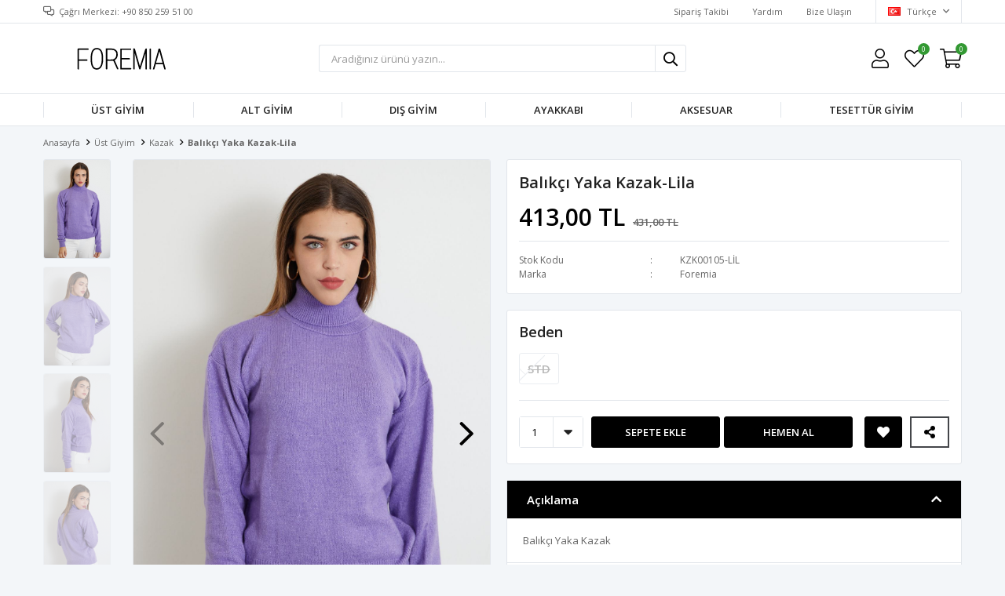

--- FILE ---
content_type: text/html; charset=utf-8
request_url: https://www.foremia.com/balikci-yaka-kazak-lila-18722/
body_size: 24699
content:
<!DOCTYPE html>
<html lang="tr">
<head>
    <title>Bal&#x131;k&#xE7;&#x131; Yaka Kazak-Lila</title>
    <meta http-equiv="Content-type" content="text/html;charset=UTF-8" />
    <meta name="description" content="Yeni sezon moda, giyim ve online al&#x131;&#x15F;veri&#x15F;i uygun fiyatlar ve kap&#x131;da &#xF6;deme se&#xE7;ene&#x11F;i ile Foremia&#x27;da ke&#x15F;fet! Binlerce indirimli &#xFC;r&#xFC;n kampanyal&#x131; fiyatlarla burada." />
    <meta name="keywords" content="" />
    <meta name="viewport" content="width=device-width, initial-scale=1, shrink-to-fit=no, user-scalable=no">
    <link rel="shortcut icon" href="/favicon.ico">

    <meta name="robots" content="index, follow">
    <meta property="og:type" content="product" />
<meta property="og:title" content="Bal&#x131;k&#xE7;&#x131; Yaka Kazak-Lila" />
<meta property="og:description" content="" />
<meta property="og:image" content="https://www.foremia.com/i/l/007/0078580_balikci-yaka-kazak-lila.jpeg" />
<meta property="og:image:url" content="https://www.foremia.com/i/l/007/0078580_balikci-yaka-kazak-lila.jpeg" />
<meta property="og:url" content="https://www.foremia.com/balikci-yaka-kazak-lila-18722/" />
<meta property="og:site_name" content="Foremia" />
<meta property="twitter:card" content="summary" />
<meta property="twitter:site" content="Foremia" />
<meta property="twitter:title" content="Bal&#x131;k&#xE7;&#x131; Yaka Kazak-Lila" />
<meta property="twitter:description" content="" />
<meta property="twitter:image" content="https://www.foremia.com/i/l/007/0078580_balikci-yaka-kazak-lila.jpeg" />
<meta property="twitter:url" content="https://www.foremia.com/balikci-yaka-kazak-lila-18722/" />

    
    <link href="/Themes/Default/Content/css/global.min.css?v=24010101" rel="stylesheet" type="text/css" />
<link href="https://fonts.googleapis.com/css?family=Open+Sans:300,400,600,700&display=swap?v=24010101" rel="stylesheet" type="text/css" />
<link href="/Themes/Default/Content/css/pages/product-simple.min.css?v=24010101" rel="stylesheet" type="text/css" />
<link href="/Themes/Default/Content/css/components/header.min.css?v=24010101" rel="stylesheet" type="text/css" />
<link href="/Themes/Default/Content/css/components/mobile-menu.min.css?v=24010101" rel="stylesheet" type="text/css" />
<link href="/Themes/Default/Content/css/components/menu.min.css?v=24010101" rel="stylesheet" type="text/css" />

    
    <script src="/lib/jquery/jquery-3.6.0.min.js?v=24010101" type="text/javascript"></script>

    <script>
$(function(){$(".filter-box").each(function(){"Yıkama Talimatı"!=$(".title span",this).text()&&"Sezon"!=$(".title span",this).text()||$(this).hide()})});
</script>
<meta name="google-site-verification" content="AEar7HVa3zALf1mbwETRRtJChOuLqY_ugC59t99D5w8" />
<meta name="facebook-domain-verification" content="4cm04bprlwar5eoopcu0vhdxz5mivp" />

<!-- Google Tag Manager -->
<script>(function(w,d,s,l,i){w[l]=w[l]||[];w[l].push({'gtm.start':
new Date().getTime(),event:'gtm.js'});var f=d.getElementsByTagName(s)[0],
j=d.createElement(s),dl=l!='dataLayer'?'&l='+l:'';j.async=true;j.src=
'https://www.googletagmanager.com/gtm.js?id='+i+dl;f.parentNode.insertBefore(j,f);
})(window,document,'script','dataLayer','GTM-WJ5ZSBD');</script>
<!-- End Google Tag Manager -->
<style>
  #product-edit-button{
    border: 1px solid #E8E9EB;
    border-radius: 0;
    width: 100%;
    line-height: 50px;
    text-transform: uppercase;
    cursor: pointer;
    padding: 0;
    font-weight: 450;
    color: #000000;
    bottom: 75px;
    right: 10px;
    height: 50px;
    z-index: 1;
  }
  #product-edit-button:before{
    content: "\f044";
    font-family: "Faprika";
    font-weight: 500;
    font-size: initial;
    font-size: 16px;
    margin-right: 10px;
    line-height: 0;
  }
  .product-edit{
    width:100%;
    height:auto;
    background:#fff;
    margin-bottom:10px;
  }
</style>

<script>
$(function(){  
  if($(".userlink-admin").length > 0)
  {
    var buttonCode = "<div class='product-edit'><div class='product-edit-box1'><button type='button' id='product-edit-button' onclick='redirect()'>Ürünü Düzenle</button></div><div class='product-edit-box2'></div></div>"
    $(".overview-head").before(buttonCode);
    $('.attribute-item .attribute-input ul li').each(function () {
    var stockQuantity = $("input",this).attr("data-qty").replace(',0000', '');
    var attributeName = $("label",this).text();
    $("label",this).text(""+attributeName+"  ("+stockQuantity+" Adet)");
  	});
  } 
});

function redirect() {  
   window.location.href = "https://www.foremia.com/admin/product/edit/18722";  
}
  

</script>
<script>

$(function() {
  $('.product-details-page .product-details-container .overview .attributes .buttons').append('<div id="share-wrapper"> <input type="checkbox" name="share-checkbox" id="share-checkbox" class="d-none"/> <label id="share" for="share-checkbox"></label> <ul> <li><a id="share-facebook" href="https://www.facebook.com/sharer.php?u=URLTOSHARE" target="_blank"></a></li><li><a id="share-twitter" href="https://twitter.com/share?url=URLTOSHARE" target="_blank"></a></li><li><a id="share-pinterest" href="https://pinterest.com/pin/create/button/?url=URLTOSHARE" target="_blank"></a></li><li><a id="share-linkedin" href="https://www.linkedin.com/shareArticle?mini=true&url=URLTOSHARE" target="_blank"></a></li><li><a id="share-reddit" href="https://reddit.com/submit?url=URLTOSHARE" target="_blank"></a></li><li><a id="share-tumblr" href="https://www.tumblr.com/widgets/share/tool?canonicalUrl=URLTOSHARE" target="_blank"></a></li></ul></div>');

  var productLink = $('link[rel=canonical]').attr('href');
  $('#share-wrapper a').each(function () {
    var oldUrl = $(this).attr("href");
    var newUrl = oldUrl.replace("URLTOSHARE", productLink);
    $(this).attr("href", newUrl);
  });
});


</script>

<style>

#share-wrapper {
	display: inline-block;
	position: relative;
	z-index: 99;
	-moz-user-select: none;
	-webkit-user-select: none;
	-ms-user-select: none;
	user-select: none;
    height: 40px;
    line-height: 38px;
    text-transform: uppercase;
    cursor: pointer;
    transition: all .3s ease;
    background: #fff;
    border: 2px solid #44464a;
    margin-left: 10px;
  	text-align:center;
  	padding: 0 12px;
}

#share-wrapper .d-none {
	display: none;
}

#share-wrapper ul {
	position: absolute;
	top: 50px;
	width: 288px;
	left: -150%;
}

@media only screen and (max-width:1440px) {
	#share-wrapper ul {
		left: -480%!important;
		right: 0;
		margin: 0 auto;
	}
}


#share-wrapper ul li {
	width: 45px;
	display: inline-block;
	margin-bottom: 10px;
}

#share-wrapper li>a,
#share-wrapper label {
	color: #efefef;
	border-radius: 50%;
	text-decoration: none;
	width: 2.5rem;
	height: 2.5rem;
	font-size: .45;
	cursor: pointer;
  display: inline-block;
}

#share-wrapper li>a#share,
#share-wrapper label#share {
	position: relative;
	z-index: 14;
	color: #3a3e46;
	text-decoration: none;
	line-height: 28px;
	cursor: pointer;
	font-size: 14px;
	font-weight: 500;
  display: initial;
}

#share-wrapper li>a#share:before,
#share-wrapper label#share:before {
	content: "";
	color: #000;
	font-family: "Faprika";
	font-weight: 400;
	font-size: 16px;
	width: 22px;
	display: inline-block;
	text-align: center;
    font-weight: 600;
}

#share-wrapper li>a#share-facebook,
#share-wrapper label#share-facebook {
	background: #3b5998;
	font-size: 16px;
	line-height: 38px;
	text-align: center;
}

#share-wrapper li>a#share-facebook:before,
#share-wrapper label#share-facebook:before {
	content: "";
	font-family: FaprikaBrand;
	font-weight: 400;
}

#share-wrapper li>a#share-twitter,
#share-wrapper label#share-twitter {
	background: #00acee;
	font-size: 16px;
	line-height: 38px;
	text-align: center;
}

#share-wrapper li>a#share-twitter:before,
#share-wrapper label#share-twitter:before {
	content: "";
	font-family: FaprikaBrand;
	font-weight: 400;
}

#share-wrapper li>a#share-pinterest,
#share-wrapper label#share-pinterest {
	background: #e4405f;
	font-size: 16px;
	line-height: 38px;
	text-align: center;
}

#share-wrapper li>a#share-pinterest:before,
#share-wrapper label#share-pinterest:before {
	content: "";
	font-family: FaprikaBrand;
	font-weight: 400;
}

#share-wrapper li>a#share-linkedin,
#share-wrapper label#share-linkedin {
	background: #0077b5;
	font-size: 16px;
	line-height: 38px;
	text-align: center;
}

#share-wrapper li>a#share-linkedin:before,
#share-wrapper label#share-linkedin:before {
	content: "";
	font-family: FaprikaBrand;
	font-weight: 400;
}

#share-wrapper li>a#share-reddit,
#share-wrapper label#share-reddit {
	background: #ff4500;
	font-size: 16px;
	line-height: 38px;
	text-align: center;
}

#share-wrapper li>a#share-reddit:before,
#share-wrapper label#share-reddit:before {
	content: "";
	font-family: FaprikaBrand;
	font-weight: 400;
}

#share-wrapper li>a#share-google-bookmarks,
#share-wrapper label#share-google-bookmarks {
	background: #4285f4;
	font-size: 16px;
	line-height: 38px;
	text-align: center;
}

#share-wrapper li>a#share-google-bookmarks:before,
#share-wrapper label#share-google-bookmarks:before {
	content: "\";
	font-family: FaprikaBrand;
	font-weight: 400;
}

#share-wrapper li>a#share-mix,
#share-wrapper label#share-mix {
	background: #ff8226;
	font-size: 16px;
	line-height: 38px;
	text-align: center;
}

#share-wrapper li>a#share-mix:before,
#share-wrapper label#share-mix:before {
	content: "\";
	font-family: FaprikaBrand;
	font-weight: 400;
}

#share-wrapper li>a#share-pocket,
#share-wrapper label#share-pocket {
	background: #ee4056;
	font-size: 16px;
	line-height: 38px;
	text-align: center;
}

#share-wrapper li>a#share-pocket:before,
#share-wrapper label#share-pocket:before {
	content: "\";
	font-family: FaprikaBrand;
	font-weight: 400;
}

#share-wrapper li>a#share-digg,
#share-wrapper label#share-digg {
	background: #2a2a2a;
	font-size: 16px;
	line-height: 38px;
	text-align: center;
}

#share-wrapper li>a#share-digg:before,
#share-wrapper label#share-digg:before {
	content: "\";
	font-family: FaprikaBrand;
	font-weight: 400;
}

#share-wrapper li>a#share-blogger,
#share-wrapper label#share-blogger {
	background: #fda352;
	font-size: 16px;
	line-height: 38px;
	text-align: center;
}

#share-wrapper li>a#share-blogger:before,
#share-wrapper label#share-blogger:before {
	content: "";
	font-family: FaprikaBrand;
	font-weight: 400;
}

#share-wrapper li>a#share-tumblr,
#share-wrapper label#share-tumblr {
	background: #35465c;
	font-size: 16px;
	line-height: 38px;
	text-align: center;
}

#share-wrapper li>a#share-tumblr:before,
#share-wrapper label#share-tumblr:before {
	content: "";
	font-family: FaprikaBrand;
	font-weight: 400;
}

#share-wrapper li>a#share-flipboard,
#share-wrapper label#share-flipboard {
	background: #c00;
	font-size: 16px;
	line-height: 38px;
	text-align: center;
}

#share-wrapper li>a#share-flipboard:before,
#share-wrapper label#share-flipboard:before {
	content: "\";
	font-family: FaprikaBrand;
	font-weight: 400;
}

#share-wrapper li>a#share-hacker-news,
#share-wrapper label#share-hacker-news {
	background: #f60;
	font-size: 16px;
	line-height: 38px;
	text-align: center;
}

#share-wrapper li>a#share-hacker-news:before,
#share-wrapper label#share-hacker-news:before {
	content: "\";
	font-family: FaprikaBrand;
	font-weight: 400;
}

#share-wrapper li {
	transition: all 200ms ease;
}

#share-wrapper li:nth-child(1) {
	transition-delay: 16.66667ms;
	opacity: 0;
	transform: translateY(-30%);
	z-index: 13;
}

#share-wrapper li:nth-child(2) {
	transition-delay: 33.33333ms;
	opacity: 0;
	transform: translateY(-30%);
	z-index: 12;
}

#share-wrapper li:nth-child(3) {
	transition-delay: 50ms;
	opacity: 0;
	transform: translateY(-30%);
	z-index: 11;
}

#share-wrapper li:nth-child(4) {
	transition-delay: 66.66667ms;
	opacity: 0;
	transform: translateY(-30%);
	z-index: 10;
}

#share-wrapper li:nth-child(5) {
	transition-delay: 83.33333ms;
	opacity: 0;
	transform: translateY(-30%);
	z-index: 9;
}

#share-wrapper li:nth-child(6) {
	transition-delay: 100ms;
	opacity: 0;
	transform: translateY(-30%);
	z-index: 8;
}

#share-wrapper input:checked~label,
#share-wrapper input:checked~ul li {
	transform: scale(1) translateY(0);
	opacity: 1;
}

</style>
<link rel="preconnect" href="https://fonts.gstatic.com">
<link href="https://fonts.googleapis.com/css2?family=Roboto&display=swap" rel="stylesheet">
<style>
.variant-warning {
	font-family: 'Roboto', sans-serif;
	padding: 15px;
	font-weight: 800;
	color: #000;
	margin-bottom: 10px;
	width: 100%;
	font-size: 100%;
	border-radius: 0px;
	border: 1px solid #E8E9EB;
	text-transform: uppercase;
	text-align: center;
}

.variant-warning span:before {
	content: '\f06a';
	font-family: 'Faprika';
	margin-right: 5px;
	color: #d62828;
}
</style>

<script>
$(document).ready(function() {

    var btnOnclickValue = $('.add-to-cart button').attr('onclick');
    $('.add-to-cart button').attr('onclick', btnOnclickValue.replace('return false;', 'checkVariant()'));

    var code = '<div class="variant-warning"><span>Beden Seçiniz</span></div>';
    $('.attribute-item .radio-list').after(code);
    $(".variant-warning").hide();

    $(".add-to-cart-button").css("width", ($(".add-to-cart").width() - 10) / 2).after('<button type="button" id="buy" class="button add-to-cart-button" onclick="AjaxCart.addproducttocart_details(\'/sepete-ekle/urun/18722/\', \'#product-details-form\', this);buyNowRedirect();"><span>Hemen Al</span></button>');
    $("#buy").hide().css("width", ($(".add-to-cart").width() - 10) / 2).css("marginLeft", "5px");

    $(window).on('resize', function() {
        $("#buy,.add-to-cart-button").css("width", ($(".add-to-cart").width() - 10) / 2);
    });

    setTimeout(function() {
        $("#buy,.add-to-cart-button").show();
    }, 550);

});

function buyNowRedirect() {
    var checkVariantResult = checkVariant();
    if (checkVariantResult) {
        setTimeout(function() {
            window.location.href = '/alisveris-sepetim/';
        }, 550);
    }
}

function checkVariant() {
    var checkInput = 0;
    $(".attribute-item .radio-list input").each(function() {
        if ($(this).is(":not(':checked')")) {} else {
            checkInput++;
        }
    });
    if (checkInput != 0) {
        return true;
    } else {
        $(".variant-warning").slideDown("slow");
        setTimeout(function() {
            $(".variant-warning").slideUp("slow");
        }, 2000);
        return false;
    }
}
</script>





<style>
  .product-details-page .product-details-container .overview .same-products-item a { position: relative}
  .similar-product-color-text {
    display: block;
    position: absolute;
    right: 0;
    top: 0;
    left: 0;
    text-align: center;
    bottom: 0;
    background-color: #00000078;
    vertical-align: middle;
    padding-top: 63%;
    font-weight: 500;
    color: #fff;
    vertical-align: top;
    transition: opacity 0.3s;
    -webkit-transition: opacity 0.3s;
    font-size: 16px;
    opacity: 0;
  }
  .active-text{opacity: 1;}

</style>

<script>
  $(document).ready(function() {

    $('.same-products-item a').each(function() {
      var productTitle = $(this).attr("title");
      var productColor = productTitle.substr(productTitle.indexOf("-") + 1);
      var code = "<span class='similar-product-color-text'>" + productColor + "</span>";
      $(this).append(code);
    });


    $(".same-products-item a").hover(
      function() {
        $("span",this).addClass('active-text');
		var productColorInfo = $('.active-text',this).text();
        $('.same-products-title span').text("Renk : "+productColorInfo+"");
        

      },
      function() {
        $("span",this).removeClass("active-text");
        $('.same-products-title span').text("Renk");
      }
    );
  });
</script>
<!-- Global site tag (gtag.js) - Google Analytics -->
<script async src="https://www.googletagmanager.com/gtag/js?id=G-FCQ8XYX9X8"></script>
<script>
  window.dataLayer = window.dataLayer || [];
  function gtag(){dataLayer.push(arguments);}
  gtag('js', new Date());

  gtag('config', 'G-FCQ8XYX9X8');
</script>

<!-- Facebook Pixel Code -->
<script>
  !function(f,b,e,v,n,t,s)
  {if(f.fbq)return;n=f.fbq=function(){n.callMethod?
  n.callMethod.apply(n,arguments):n.queue.push(arguments)};
  if(!f._fbq)f._fbq=n;n.push=n;n.loaded=!0;n.version='2.0';
  n.queue=[];t=b.createElement(e);t.async=!0;
  t.src=v;s=b.getElementsByTagName(e)[0];
  s.parentNode.insertBefore(t,s)}(window, document,'script',
  'https://connect.facebook.net/en_US/fbevents.js');
  fbq('init', '2463692073777156');
  fbq('track', 'PageView');
  fbq('track', 'ViewContent', {
                content_name: 'Balıkçı Yaka Kazak-Lila',
                content_category: 'Üst Giyim - Kazak',
                content_ids: ['18722'],
                content_type: 'product',
                value: 413.00,
                currency: 'TRY'
            }, {eventID: '2026011712_62ae0010-d6b4-4c80-bf2e-e2451d335aed_ViewContent_18722'});
</script>
<!-- End Facebook Pixel Code -->


    <link rel="canonical" href="https://www.foremia.com/balikci-yaka-kazak-lila-18722/" />

    

</head>
<body>
    <input name="__RequestVerificationToken" type="hidden" value="CfDJ8HyGORe8kK9Oiz-y8i10z-DYwFgTmjrht64dWXaIFwFn7OBTVwXCVMd6rE568yPY-tVffwYyXhON5Iws5bQUR8To9RTsiDe3vuqd9_SrE9FHaBjfL13HStVIRPF49V9Sl6bdZDwI8h74L8p4MtrgQpc" />
    

<div class="header">
    <div class="header-top">
        <div class="header-top-container">
            <span class="info">Çağrı Merkezi: +90 850 259 51 00</span>
            <div class="header-top-links">
                <a href="/siparis-takibi/">Sipariş Takibi</a>
                <a href="/yardim/">Yardım</a>
                <a href="/bize-ulasin/">Bize Ulaşın</a>
                <div class="languageSelector dropdown-wrapper">
                    <span class="dropdown-toggle">
                        <img alt="T&#xFC;rk&#xE7;e" src="/i/f/tr.png">
                        T&#xFC;rk&#xE7;e
                    </span>
                    <ul class="dropdown-menu">
                        
<div class="language-list">
    <ul>
    </ul>
</div>

                        
<div class="country-selector">
    <span>Teslimat Ülkesi :</span>
        <select id="countryid" name="countryid" onchange="change_country(this.value);"><option selected="selected" value="https://www.foremia.com/ulke-degistir/79/?returnurl=%2Fbalikci-yaka-kazak-lila-18722%2F">T&#xFC;rkiye</option>
</select>
</div>


                    </ul>
                </div>
            </div>
        </div>
    </div>
    <div class="header-main">
        <div class="header-main-container">
            <div class="header-mobile-menu dropdown-wrapper">
                <span class="mobile-menu-open dropdown-toggle"></span>
                <div class="mobile-menu dropdown-menu">
    <div class="mobile-menu-header">
        <span id="headerData" data-menu="main-menu">Tüm Kategoriler</span>
        <span class="dropdown-close"></span>
    </div>
    <ul>
        

<li data-menu="4">

        <span>
            &#xDC;st Giyim
        </span>
        <ul>


<li data-menu="12">

        <a href="/kadin-gomlek/" title="G&#xF6;mlek">
            G&#xF6;mlek
        </a>
</li>



<li data-menu="14">

        <a href="/kadin-elbise/" title="Elbise">
            Elbise
        </a>
</li>



<li data-menu="15">

        <a href="/kadin-tulum/" title="Tulum">
            Tulum
        </a>
</li>



<li data-menu="13">

        <a href="/kadin-bluz/" title="Bluz">
            Bluz
        </a>
</li>



<li data-menu="16">

        <a href="/kadin-tisort/" title="T-Shirt">
            T-Shirt
        </a>
</li>



<li data-menu="10">

        <a href="/kadin-ceket/" title="Ceket">
            Ceket
        </a>
</li>



<li data-menu="5">

        <a href="/kadin-takim/" title="Tak&#x131;m">
            Tak&#x131;m
        </a>
</li>



<li data-menu="11">

        <a href="/sweatshirt/" title="Sweatshirt">
            Sweatshirt
        </a>
</li>



<li data-menu="18">

        <a href="/kadin-hirka/" title="H&#x131;rka">
            H&#x131;rka
        </a>
</li>



<li data-menu="9">

        <a href="/kadin-kazak/" title="Kazak">
            Kazak
        </a>
</li>

            <li>
                <a href="/ust-giyim/" title="&#xDC;st Giyim">
                    Tümünü İncele
                </a>
            </li>
        </ul>
</li>



<li data-menu="6">

        <span>
            Alt Giyim
        </span>
        <ul>


<li data-menu="21">

        <a href="/kadin-etek/" title="Etek">
            Etek
        </a>
</li>



<li data-menu="23">

        <a href="/kadin-jean-pantolon/" title="Jean Pantolon">
            Jean Pantolon
        </a>
</li>



<li data-menu="24">

        <a href="/kadin-esofman/" title="E&#x15F;ofman">
            E&#x15F;ofman
        </a>
</li>



<li data-menu="25">

        <a href="/kadin-tayt/" title="Tayt">
            Tayt
        </a>
</li>



<li data-menu="47">

        <a href="/pantolon/" title="Pantolon">
            Pantolon
        </a>
</li>



<li data-menu="59">

        <a href="/kadin-sort/" title="&#x15E;ort">
            &#x15E;ort
        </a>
</li>

            <li>
                <a href="/alt-giyim/" title="Alt Giyim">
                    Tümünü İncele
                </a>
            </li>
        </ul>
</li>



<li data-menu="26">

        <span>
            D&#x131;&#x15F; Giyim
        </span>
        <ul>


<li data-menu="27">

        <a href="/kadin-kaban/" title="Kaban">
            Kaban
        </a>
</li>



<li data-menu="28">

        <a href="/kadin-mont/" title="Mont">
            Mont
        </a>
</li>



<li data-menu="29">

        <a href="/kadin-trenckot-modelleri/" title="Tren&#xE7;kot ">
            Tren&#xE7;kot 
        </a>
</li>



<li data-menu="60">

        <a href="/yelek/" title="Yelek">
            Yelek
        </a>
</li>

            <li>
                <a href="/dis-giyim/" title="D&#x131;&#x15F; Giyim">
                    Tümünü İncele
                </a>
            </li>
        </ul>
</li>



<li data-menu="31">

        <span>
            Ayakkab&#x131;
        </span>
        <ul>


<li data-menu="61">

        <a href="/sandalet-loafer-ayakkabi/" title="Sandalet / Loafer Ayakkab&#x131;">
            Sandalet / Loafer Ayakkab&#x131;
        </a>
</li>



<li data-menu="33">

        <a href="/kadin-spor-ayakkabi/" title="Spor Ayakkab&#x131;">
            Spor Ayakkab&#x131;
        </a>
</li>



<li data-menu="34">

        <a href="/kadin-topuklu-ayakkabi/" title="Topuklu Ayakkab&#x131;">
            Topuklu Ayakkab&#x131;
        </a>
</li>



<li data-menu="32">

        <a href="/kadin-bot-cizme/" title="Bot &amp; &#xC7;izme">
            Bot &amp; &#xC7;izme
        </a>
</li>

            <li>
                <a href="/kadin-ayakkabi/" title="Ayakkab&#x131;">
                    Tümünü İncele
                </a>
            </li>
        </ul>
</li>



<li data-menu="35">

        <span>
            Aksesuar
        </span>
        <ul>


<li data-menu="38">

        <a href="/kadin-bere-sapka-modelleri/" title="Bere / &#x15E;apka">
            Bere / &#x15E;apka
        </a>
</li>

            <li>
                <a href="/kadin-aksesuar/" title="Aksesuar">
                    Tümünü İncele
                </a>
            </li>
        </ul>
</li>



<li data-menu="44">

        <span>
            TESETT&#xDC;R G&#x130;Y&#x130;M
        </span>
        <ul>


<li data-menu="20">

        <a href="/kadin-tunik/" title="Tunik &amp; G&#xF6;mlek">
            Tunik &amp; G&#xF6;mlek
        </a>
</li>



<li data-menu="22">

        <a href="/kadin-pantolon/" title="Pantolon">
            Pantolon
        </a>
</li>



<li data-menu="45">

        <a href="/takim/" title=" Tak&#x131;m">
             Tak&#x131;m
        </a>
</li>



<li data-menu="46">

        <a href="/etek/" title="Etek">
            Etek
        </a>
</li>



<li data-menu="48">

        <a href="/elbise/" title=" Elbise">
             Elbise
        </a>
</li>



<li data-menu="49">

        <a href="/sweatshirt-2/" title="Sweatshirt">
            Sweatshirt
        </a>
</li>



<li data-menu="50">

        <a href="/hirka-2/" title="H&#x131;rka">
            H&#x131;rka
        </a>
</li>



<li data-menu="51">

        <a href="/ceket/" title="Ceket">
            Ceket
        </a>
</li>



<li data-menu="52">

        <a href="/tulum/" title="Tulum">
            Tulum
        </a>
</li>



<li data-menu="53">

        <a href="/tesettur-disgiyim/" title="Mont / Kaban">
            Mont / Kaban
        </a>
</li>



<li data-menu="54">

        <a href="/esofman-alti/" title="E&#x15F;ofman Alt&#x131;">
            E&#x15F;ofman Alt&#x131;
        </a>
</li>



<li data-menu="55">

        <a href="/trenckot/" title="Tren&#xE7;kot">
            Tren&#xE7;kot
        </a>
</li>



<li data-menu="57">

        <a href="/iclik/" title="&#x130;&#xE7;lik">
            &#x130;&#xE7;lik
        </a>
</li>



<li data-menu="58">

        <a href="/sal/" title="&#x15E;al">
            &#x15E;al
        </a>
</li>



<li data-menu="62">

        <a href="/kazak-triko/" title=" Kazak / Triko">
             Kazak / Triko
        </a>
</li>



<li data-menu="19">

        <a href="/kadin-yelek/" title="Yelek">
            Yelek
        </a>
</li>

            <li>
                <a href="/tesettur-giyim/" title="TESETT&#xDC;R G&#x130;Y&#x130;M">
                    Tümünü İncele
                </a>
            </li>
        </ul>
</li>

    </ul>
</div>


            </div>
            <div class="header-logo">
                <a href="/">
    <img title="Foremia" alt="Foremia" src="/logo.svg" style="max-width: 200px; max-height: 40px;">
</a>
            </div>
            <div class="header-search">
                
<form method="get" class="small-search-box-form-675751975" action="/arama/">
    <input class="input"
           onkeyup="SearchKeyup(this, event)"
           onkeydown="SearchKeyDown(this, event)"
           autocomplete="off"
           name="q"
           type="text"
           placeholder="Aradığınız ürünü yazın...">

    <button class="button-search" type="submit"></button>

    <div class="search-results"></div>

        
</form>



            </div>
            <div class="header-links">
                <div class="button-search dropdown-wrapper">
                    <span class="dropdown-toggle">
                    </span>
                    <div class="dropdown-menu">
                        <div class="dropdown-header">
                            <span class="title">Arama</span>
                            <span class="dropdown-close"></span>
                        </div>
                        
<form method="get" class="small-search-box-form-340310783" action="/arama/">
    <input class="input"
           onkeyup="SearchKeyup(this, event)"
           onkeydown="SearchKeyDown(this, event)"
           autocomplete="off"
           name="q"
           type="text"
           placeholder="Aradığınız ürünü yazın...">

    <button class="button-search" type="submit"></button>

    <div class="search-results"></div>

        
</form>



                    </div>
                </div>
                

                <div class="button-user dropdown-wrapper">
                    <span class="dropdown-toggle">
                        Hesabım
                        <span class="qty-bubble selected-lang">tr</span>
                    </span>
                    <div class="user-nav dropdown-menu">
                        <div class="dropdown-header">
    <span class="title">Hesabım</span>
    <span class="dropdown-close"></span>
</div>
<div class="dropdown-menu-contents">

        <a class="userlink-login" href="/kullanici-giris/">
            Giriş Yap
        </a>
        <a class="userlink-register" href="/kullanici-kayit/">
            Üye Ol
        </a>
        <a class="userlink-wishlist" href="/favorilerim/">
            Favorilerim
        </a>
        <a class="userlink-ordertracking" href="/siparis-takibi/">
            Sipariş Takibi
        </a>
    </div>
                        <div class="nav-bottom">
                            
<div class="language-list">
    <ul>
    </ul>
</div>

                            
<div class="country-selector">
    <span>Teslimat Ülkesi :</span>
        <select id="countryid" name="countryid" onchange="change_country(this.value);"><option selected="selected" value="https://www.foremia.com/ulke-degistir/79/?returnurl=%2Fbalikci-yaka-kazak-lila-18722%2F">T&#xFC;rkiye</option>
</select>
</div>


                        </div>
                    </div>
                </div>
                
<div class="button-wishlist">
    <a href="/favorilerim/">
        Favorilerim
        <span class="qty-bubble qty-wishlist">0</span>
    </a>
</div>

<div class="button-cart dropdown-wrapper">
    <span class="dropdown-toggle">
        Alışveriş Sepetim
        <span class="qty-bubble qty-cart">0</span>
    </span>
    <div class="flyout-cart-wrapper dropdown-menu">
    </div>
</div>

<script>
    $(document).ready(function () {
        $('.button-cart.dropdown-wrapper').click(function () {
            if ($('.flyout-cart-wrapper.dropdown-menu').html().trim().length == 0) {
                $(".flyout-cart-wrapper").html('Lütfen Bekleyin...');
                var postData = {};
                addAntiForgeryToken(postData);
                $.ajax({
                      cache: false,
                      type: "POST",
                      data: postData,
                      url: '/sepet-getir/',
                      success: function (result) { $(".flyout-cart-wrapper").html(result); }
                });
            }
        });
    });
</script>
            </div>

        </div>
    </div>
    <div class="header-menu">
        <div class="header-menu-container">
            
<ul>
    
<li class="one-level  has-sub">
    <a href="/ust-giyim/" target="_self" style="font-weight: normal; font-style: normal;">
        &#xDC;st Giyim
    </a>
            <ul>

<li class="one-level  ">
    <a href="/kadin-gomlek/" target="_self" style="font-weight: normal; font-style: normal;">
        G&#xF6;mlek
    </a>
</li>


<li class="one-level  ">
    <a href="/kadin-elbise/" target="_self" style="font-weight: normal; font-style: normal;">
        Elbise
    </a>
</li>


<li class="one-level  ">
    <a href="/kadin-tulum/" target="_self" style="font-weight: normal; font-style: normal;">
        Tulum
    </a>
</li>


<li class="one-level  ">
    <a href="/kadin-bluz/" target="_self" style="font-weight: normal; font-style: normal;">
        Bluz
    </a>
</li>


<li class="one-level  ">
    <a href="/kadin-tisort/" target="_self" style="font-weight: normal; font-style: normal;">
        T-Shirt
    </a>
</li>


<li class="one-level  ">
    <a href="/kadin-ceket/" target="_self" style="font-weight: normal; font-style: normal;">
        Ceket
    </a>
</li>


<li class="one-level  ">
    <a href="/kadin-takim/" target="_self" style="font-weight: normal; font-style: normal;">
        Tak&#x131;m
    </a>
</li>


<li class="one-level  ">
    <a href="/sweatshirt/" target="_self" style="font-weight: normal; font-style: normal;">
        Sweatshirt
    </a>
</li>


<li class="one-level  ">
    <a href="/kadin-hirka/" target="_self" style="font-weight: normal; font-style: normal;">
        H&#x131;rka
    </a>
</li>


<li class="one-level  ">
    <a href="/kadin-kazak/" target="_self" style="font-weight: normal; font-style: normal;">
        Kazak
    </a>
</li>

            </ul>
</li>


<li class="one-level  has-sub">
    <a href="/alt-giyim/" target="_self" style="font-weight: normal; font-style: normal;">
        Alt Giyim
    </a>
            <ul>

<li class="one-level  ">
    <a href="/kadin-etek/" target="_self" style="font-weight: normal; font-style: normal;">
        Etek
    </a>
</li>


<li class="one-level  ">
    <a href="/kadin-jean-pantolon/" target="_self" style="font-weight: normal; font-style: normal;">
        Jean Pantolon
    </a>
</li>


<li class="one-level  ">
    <a href="/kadin-esofman/" target="_self" style="font-weight: normal; font-style: normal;">
        E&#x15F;ofman
    </a>
</li>


<li class="one-level  ">
    <a href="/kadin-tayt/" target="_self" style="font-weight: normal; font-style: normal;">
        Tayt
    </a>
</li>


<li class="one-level  ">
    <a href="/pantolon/" target="_self" style="font-weight: normal; font-style: normal;">
        Pantolon
    </a>
</li>


<li class="one-level  ">
    <a href="/kadin-sort/" target="_self" style="font-weight: normal; font-style: normal;">
        &#x15E;ort
    </a>
</li>

            </ul>
</li>


<li class="one-level  has-sub">
    <a href="/dis-giyim/" target="_self" style="font-weight: normal; font-style: normal;">
        D&#x131;&#x15F; Giyim
    </a>
            <ul>

<li class="one-level  ">
    <a href="/kadin-kaban/" target="_self" style="font-weight: normal; font-style: normal;">
        Kaban
    </a>
</li>


<li class="one-level  ">
    <a href="/kadin-mont/" target="_self" style="font-weight: normal; font-style: normal;">
        Mont
    </a>
</li>


<li class="one-level  ">
    <a href="/kadin-trenckot-modelleri/" target="_self" style="font-weight: normal; font-style: normal;">
        Tren&#xE7;kot 
    </a>
</li>


<li class="one-level  ">
    <a href="/yelek/" target="_self" style="font-weight: normal; font-style: normal;">
        Yelek
    </a>
</li>

            </ul>
</li>


<li class="one-level  has-sub">
    <a href="/kadin-ayakkabi/" target="_self" style="font-weight: normal; font-style: normal;">
        Ayakkab&#x131;
    </a>
            <ul>

<li class="one-level  ">
    <a href="/sandalet-loafer-ayakkabi/" target="_self" style="font-weight: normal; font-style: normal;">
        Sandalet / Loafer Ayakkab&#x131;
    </a>
</li>


<li class="one-level  ">
    <a href="/kadin-spor-ayakkabi/" target="_self" style="font-weight: normal; font-style: normal;">
        Spor Ayakkab&#x131;
    </a>
</li>


<li class="one-level  ">
    <a href="/kadin-topuklu-ayakkabi/" target="_self" style="font-weight: normal; font-style: normal;">
        Topuklu Ayakkab&#x131;
    </a>
</li>


<li class="one-level  ">
    <a href="/kadin-bot-cizme/" target="_self" style="font-weight: normal; font-style: normal;">
        Bot &amp; &#xC7;izme
    </a>
</li>

            </ul>
</li>


<li class="one-level  has-sub">
    <a href="/kadin-aksesuar/" target="_self" style="font-weight: normal; font-style: normal;">
        Aksesuar
    </a>
            <ul>

<li class="one-level  ">
    <a href="/kadin-bere-sapka-modelleri/" target="_self" style="font-weight: normal; font-style: normal;">
        Bere / &#x15E;apka
    </a>
</li>

            </ul>
</li>


<li class="one-level  has-sub">
    <a href="/tesettur-giyim/" target="_self" style="font-weight: normal; font-style: normal;">
        TESETT&#xDC;R G&#x130;Y&#x130;M
    </a>
            <ul>

<li class="one-level  ">
    <a href="/kadin-tunik/" target="_self" style="font-weight: normal; font-style: normal;">
        Tunik &amp; G&#xF6;mlek
    </a>
</li>


<li class="one-level  ">
    <a href="/kadin-pantolon/" target="_self" style="font-weight: normal; font-style: normal;">
        Pantolon
    </a>
</li>


<li class="one-level  ">
    <a href="/takim/" target="_self" style="font-weight: normal; font-style: normal;">
         Tak&#x131;m
    </a>
</li>


<li class="one-level  ">
    <a href="/etek/" target="_self" style="font-weight: normal; font-style: normal;">
        Etek
    </a>
</li>


<li class="one-level  ">
    <a href="/elbise/" target="_self" style="font-weight: normal; font-style: normal;">
         Elbise
    </a>
</li>


<li class="one-level  ">
    <a href="/sweatshirt-2/" target="_self" style="font-weight: normal; font-style: normal;">
        Sweatshirt
    </a>
</li>


<li class="one-level  ">
    <a href="/hirka-2/" target="_self" style="font-weight: normal; font-style: normal;">
        H&#x131;rka
    </a>
</li>


<li class="one-level  ">
    <a href="/ceket/" target="_self" style="font-weight: normal; font-style: normal;">
        Ceket
    </a>
</li>


<li class="one-level  ">
    <a href="/tulum/" target="_self" style="font-weight: normal; font-style: normal;">
        Tulum
    </a>
</li>


<li class="one-level  ">
    <a href="/tesettur-disgiyim/" target="_self" style="font-weight: normal; font-style: normal;">
        Mont / Kaban
    </a>
</li>


<li class="one-level  ">
    <a href="/esofman-alti/" target="_self" style="font-weight: normal; font-style: normal;">
        E&#x15F;ofman Alt&#x131;
    </a>
</li>


<li class="one-level  ">
    <a href="/trenckot/" target="_self" style="font-weight: normal; font-style: normal;">
        Tren&#xE7;kot
    </a>
</li>


<li class="one-level  ">
    <a href="/iclik/" target="_self" style="font-weight: normal; font-style: normal;">
        &#x130;&#xE7;lik
    </a>
</li>


<li class="one-level  ">
    <a href="/sal/" target="_self" style="font-weight: normal; font-style: normal;">
        &#x15E;al
    </a>
</li>


<li class="one-level  ">
    <a href="/kazak-triko/" target="_self" style="font-weight: normal; font-style: normal;">
         Kazak / Triko
    </a>
</li>


<li class="one-level  ">
    <a href="/kadin-yelek/" target="_self" style="font-weight: normal; font-style: normal;">
        Yelek
    </a>
</li>

            </ul>
</li>

</ul>



        </div>
    </div>
</div>





<div class="product-details-page">
    <form method="post" id="product-details-form" action="/balikci-yaka-kazak-lila-18722/">
        <div class="breadcrumb-container">
    <div class="breadcrumb">
        <ul itemscope itemtype="http://schema.org/BreadcrumbList">
            <li>
                <span>
                    <a href="/">
                        <span>Anasayfa</span>
                    </a>
                </span>
                <span class="delimiter">></span>
            </li>
                            <li itemprop="itemListElement" itemscope itemtype="http://schema.org/ListItem">
                    <a href="/ust-giyim/" itemprop="item">
                        <span itemprop="name">&#xDC;st Giyim</span>
                    </a>
                    <span class="delimiter">></span>
                    <meta itemprop="position" content="1" />
                </li>
                <li itemprop="itemListElement" itemscope itemtype="http://schema.org/ListItem">
                    <a href="/kadin-kazak/" itemprop="item">
                        <span itemprop="name">Kazak</span>
                    </a>
                    <span class="delimiter">></span>
                    <meta itemprop="position" content="2" />
                </li>

            <li itemprop="itemListElement" itemscope itemtype="http://schema.org/ListItem">
                <strong class="current-item" itemprop="name">Bal&#x131;k&#xE7;&#x131; Yaka Kazak-Lila</strong>
                <span itemprop="item" itemscope itemtype="http://schema.org/Thing"
                      id="/balikci-yaka-kazak-lila-18722/">
                </span>
                <meta itemprop="position" content="3" />
            </li>
        </ul>
    </div>
</div>
        <div class="product-details-container" itemscope itemtype="http://schema.org/Product" data-productid="18722">
            <div class="gallery gallery-fixed">
    <div class="product-slider product-slider-inner left">
            <div class="swiper-master gallery-thumbs">
                <div class="swiper-wrapper">
                                            <div class="swiper-slide"><img itemprop="image" src="https://www.foremia.com/i/l/007/0078580_balikci-yaka-kazak-lila.jpeg" alt="Bal&#x131;k&#xE7;&#x131; Yaka Kazak-Lila" title="Bal&#x131;k&#xE7;&#x131; Yaka Kazak-Lila" /></div>
                        <div class="swiper-slide"><img itemprop="image" src="https://www.foremia.com/i/l/007/0078581_balikci-yaka-kazak-lila.jpeg" alt="Bal&#x131;k&#xE7;&#x131; Yaka Kazak-Lila" title="Bal&#x131;k&#xE7;&#x131; Yaka Kazak-Lila" /></div>
                        <div class="swiper-slide"><img itemprop="image" src="https://www.foremia.com/i/l/007/0078582_balikci-yaka-kazak-lila.jpeg" alt="Bal&#x131;k&#xE7;&#x131; Yaka Kazak-Lila" title="Bal&#x131;k&#xE7;&#x131; Yaka Kazak-Lila" /></div>
                        <div class="swiper-slide"><img itemprop="image" src="https://www.foremia.com/i/l/007/0078583_balikci-yaka-kazak-lila.jpeg" alt="Bal&#x131;k&#xE7;&#x131; Yaka Kazak-Lila" title="Bal&#x131;k&#xE7;&#x131; Yaka Kazak-Lila" /></div>
                </div>
            </div>
            <div class="swiper-master gallery-top">
                

                <div class="swiper-wrapper">
                                            <div class="swiper-slide">
                            <a data-fancybox="gallery" href="https://www.foremia.com/i/l/007/0078580_balikci-yaka-kazak-lila.jpeg"> <img src="https://www.foremia.com/i/l/007/0078580_balikci-yaka-kazak-lila.jpeg" alt="Bal&#x131;k&#xE7;&#x131; Yaka Kazak-Lila" title="Bal&#x131;k&#xE7;&#x131; Yaka Kazak-Lila" /></a>
                        </div>
                        <div class="swiper-slide">
                            <a data-fancybox="gallery" href="https://www.foremia.com/i/l/007/0078581_balikci-yaka-kazak-lila.jpeg"> <img src="https://www.foremia.com/i/l/007/0078581_balikci-yaka-kazak-lila.jpeg" alt="Bal&#x131;k&#xE7;&#x131; Yaka Kazak-Lila" title="Bal&#x131;k&#xE7;&#x131; Yaka Kazak-Lila" /></a>
                        </div>
                        <div class="swiper-slide">
                            <a data-fancybox="gallery" href="https://www.foremia.com/i/l/007/0078582_balikci-yaka-kazak-lila.jpeg"> <img src="https://www.foremia.com/i/l/007/0078582_balikci-yaka-kazak-lila.jpeg" alt="Bal&#x131;k&#xE7;&#x131; Yaka Kazak-Lila" title="Bal&#x131;k&#xE7;&#x131; Yaka Kazak-Lila" /></a>
                        </div>
                        <div class="swiper-slide">
                            <a data-fancybox="gallery" href="https://www.foremia.com/i/l/007/0078583_balikci-yaka-kazak-lila.jpeg"> <img src="https://www.foremia.com/i/l/007/0078583_balikci-yaka-kazak-lila.jpeg" alt="Bal&#x131;k&#xE7;&#x131; Yaka Kazak-Lila" title="Bal&#x131;k&#xE7;&#x131; Yaka Kazak-Lila" /></a>
                        </div>
                </div>
                    <div class="swiper-button-next swiper-button-white"></div>
                    <div class="swiper-button-prev swiper-button-white"></div>
            </div>
    </div>
</div>

            <div class="overview">
                <div class="overview-head">
                    <div class="product-name">
                        <h1 itemprop="name">Bal&#x131;k&#xE7;&#x131; Yaka Kazak-Lila</h1>
                    </div>
                    <div class="prices">

<div class="product-price" itemprop="offers" itemscope itemtype="http://schema.org/Offer">
        <div class="product-price">
            <span itemprop="price" content="413.00" class="price-value-18722">
                413,00 TL
            </span>
        </div>
            <div class="product-old-price">
                <span>431,00 TL</span>
                
            </div>

        <meta itemprop="priceCurrency" content="TRY" />
</div>
                        
                    </div>
                    <div class="details">
                        
    <div class="sku" >
        <span class="label">Stok Kodu</span>
        <span class="value" itemprop="sku" id="sku-18722">KZK00105-L&#x130;L</span>
    </div>
    <div class="gtin" style="display:none">
        <span class="label">Barkod</span>
        <span class="value" itemprop="gtin13" id="gtin-18722"></span>
    </div>

                            <div class="manufacturers">
        <span class="label">Marka</span>
        <span class="value">
                <a href="/foremia/">Foremia</a>
        </span>
    </div>

                        

    <link itemprop="availability" href="https://schema.org/OutOfStock" />

                        
<div class="delivery-date" style="display:none;">
    <span class="label">Tahmini Kargo Süresi</span>
    <span class="value" id="delivery-date-value-18722"></span>
</div>


                        

                    </div>
                </div>
                


                
                <div class="attributes">


        <div class="attribute-item">

            <div class="attribute-label" id="product_attribute_label_18980">
                <label class="text-prompt">
                    Beden
                </label>
                    <span class="required"></span>
                            </div>
            <div class="attribute-input" id="product_attribute_input_18980">
                            <ul class="radio-list">
                                                                    <li>
                                        <input id="product_attribute_18980_48116" type="radio" name="product_attribute_18980" data-qty="0,0000" data-prc="" value="48116" data-oos="True" data-combinationId="48123"
                                                disabled=True />
                                        <label for="product_attribute_18980_48116" class="attribute-value-out-of-stock">STD</label>
                                    </li>
                            </ul>
            </div>
        </div>
    

                    

                    <div class="buttons">
                            <div class="quantity-box">
        <div class="select">
            <select data-val="true" data-val-number="The field Products.Qty must be a number." data-val-required="The Products.Qty field is required." id="addtocart_18722_EnteredQuantity" name="addtocart_18722.EnteredQuantity">
                                    <option value="1">1</option>
                    <option value="2">2</option>
                    <option value="3">3</option>
                    <option value="4">4</option>
                    <option value="5">5</option>
                    <option value="6">6</option>
                    <option value="7">7</option>
                    <option value="8">8</option>
                    <option value="9">9</option>
                    <option value="10">10</option>
                    <option value="11">11</option>
                    <option value="12">12</option>
                    <option value="13">13</option>
                    <option value="14">14</option>
                    <option value="15">15</option>
                    <option value="16">16</option>
                    <option value="17">17</option>
                    <option value="18">18</option>
                    <option value="19">19</option>
                    <option value="20">20</option>
                    <option value="21">21</option>
                    <option value="22">22</option>
                    <option value="23">23</option>
                    <option value="24">24</option>
                    <option value="25">25</option>
                    <option value="26">26</option>
                    <option value="27">27</option>
                    <option value="28">28</option>
                    <option value="29">29</option>
                    <option value="30">30</option>
                    <option value="31">31</option>
                    <option value="32">32</option>
                    <option value="33">33</option>
                    <option value="34">34</option>
                    <option value="35">35</option>
                    <option value="36">36</option>
                    <option value="37">37</option>
                    <option value="38">38</option>
                    <option value="39">39</option>
                    <option value="40">40</option>
                    <option value="41">41</option>
                    <option value="42">42</option>
                    <option value="43">43</option>
                    <option value="44">44</option>
                    <option value="45">45</option>
                    <option value="46">46</option>
                    <option value="47">47</option>
                    <option value="48">48</option>
                    <option value="49">49</option>
                    <option value="50">50</option>
                    <option value="51">51</option>
                    <option value="52">52</option>
                    <option value="53">53</option>
                    <option value="54">54</option>
                    <option value="55">55</option>
                    <option value="56">56</option>
                    <option value="57">57</option>
                    <option value="58">58</option>
                    <option value="59">59</option>
                    <option value="60">60</option>
                    <option value="61">61</option>
                    <option value="62">62</option>
                    <option value="63">63</option>
                    <option value="64">64</option>
                    <option value="65">65</option>
                    <option value="66">66</option>
                    <option value="67">67</option>
                    <option value="68">68</option>
                    <option value="69">69</option>
                    <option value="70">70</option>
                    <option value="71">71</option>
                    <option value="72">72</option>
                    <option value="73">73</option>
                    <option value="74">74</option>
                    <option value="75">75</option>
                    <option value="76">76</option>
                    <option value="77">77</option>
                    <option value="78">78</option>
                    <option value="79">79</option>
                    <option value="80">80</option>
                    <option value="81">81</option>
                    <option value="82">82</option>
                    <option value="83">83</option>
                    <option value="84">84</option>
                    <option value="85">85</option>
                    <option value="86">86</option>
                    <option value="87">87</option>
                    <option value="88">88</option>
                    <option value="89">89</option>
                    <option value="90">90</option>
                    <option value="91">91</option>
                    <option value="92">92</option>
                    <option value="93">93</option>
                    <option value="94">94</option>
                    <option value="95">95</option>
                    <option value="96">96</option>
                    <option value="97">97</option>
                    <option value="98">98</option>
                    <option value="99">99</option>
                    <option value="100">100</option>
            </select>
        </div>
    </div>

                        
<div class="add-to-cart" id="addToCart">
    <button type="button" id="add-to-cart-button-18722" class="button add-to-cart-button" data-productid="18722" onclick="AjaxCart.addproducttocart_details('/sepete-ekle/urun/18722/', '#product-details-form', this);return false;">
        <span>Sepete Ekle</span>
    </button>
    
</div>

                        <div class="wishlist">
    <button class="add-to-wishlist-button" type="button" id="add-to-wishlist-button-18722" data-productid="18722" onclick="AjaxCart.addproducttowishlist('/favorilere-ekle/18722/', this);return false;">
    </button>
</div>

                    </div>
                </div>
                
<div class="accordion-container">
    <div class="accordions">
        <section class="accordion-menu">
            <span class="accordion-title active" data-target="accordion-fulldescription">Açıklama</span>
            <div class="accordion-item accordion-fulldescription active">
                    <div class="full-description" itemprop="description">
                        Balıkçı Yaka Kazak
                    </div>
            </div>

                <span class="accordion-title" data-target="accordion-topic-13">Kargo &amp; Teslimat</span>
                <div class="accordion-item accordion-topic-13">
                    <p><strong>Kargomu Nasıl Takip Ederim?</strong></p>
<p>E-Posta adresinize sitemiz tarafından otomatik olarak kargonuzun Kargo Firmasına teslim etildiğine ilişkin bir "Teslimat Bilginiz" konulu E-Posta alırsınız. Bu E-Postada Korgoya verilen ürünleriniz, teslimat adresiniz, teslimat bilginiz ve kargo firmasının bilgileri yer alır. E-Postamızın alt Kısmında Gönderen Kargo firması ve karşısında İzleme Numarası yer alır.</p>
<p>Bu izleme numarası veya sipariş numaranız ile de kargonuzun durumunu takip edebilirsiniz.</p>
<p>Kargo bilgileriniz e-posta yoluyla gönderildiği için sistemimizde kayıtlı olmayan ve e-posta bilgileri bulunmayan müşterilerimiz bu sayfada kargolarını takip edebilmek için Müşteri Temsilcilerimizden Sipariş numaralarını öğrenebilir ve kargo durumlarını Müşteri temsilcimizden aldıkları bilgiler ile sorgulayabilirler.</p>
                </div>
                <span class="accordion-title" data-target="accordion-topic-15">&#x130;ptal &amp; De&#x11F;i&#x15F;im</span>
                <div class="accordion-item accordion-topic-15">
                    <p>Tüketici Kanunun Cayma Hakkı maddesi gereğince <span>14</span> gün içerisinde, satın almış olduğunuz ürün/ürünleri ücretsiz olarak <strong>İADE &amp; DEĞİŞİM</strong> işleminizi gerçekleştirebilirsiniz.</p>
<p> </p>
<h3>Nasıl İade Yapabilirim?</h3>
<p> </p>
<p>İade yapmak istediğiniz ürünleri tarafımıza, teslim aldığınız tarihten itibaren <span>14</span> gün içerisinde gönderebilirsiniz.</p>
<p>İade kargoları anlaşma kodlarımız da gönderildiği takdirde ücretsizdir.</p>
<p>İade etmek istediğiniz ürünü/ürünleri <strong>(</strong><span><strong>hesabım &gt; siparişlerim&gt; iade talebi oluştur</strong>)</span>  seçerek iade işlemini gerçekleştirebilirsiniz.</p>
<p>İade işlemleri istediğiniz ürün ve ürünlerin bize ulaştığı süreçte incelenir ve iade koşullarına uygunsa, iadeniz alışveriş yapmış olduğunuz kredi kartına veya kapıda ödeme, EFT / havale seçeneğiyle alışverişler IBAN hesaplarına <strong><span>14</span></strong> iş günü içerisinde geri ödeme yapılmaktadır.</p>
<p>İade geri ödeme işlemleri yansıma süresi bankanıza göre değişiklik gösterebilir. Hesaplarınızı kontrol ederek veya bankanızla görüşebilirsiniz.</p>
<p> </p>
<h3>Nasıl Değişim Yapabilirim?</h3>
<p> </p>
<p>Değişim yapmak istediğiniz ürünleri tarafımıza, teslim aldığınız tarihten itibaren <span>14 </span>gün içerisinde gönderebilirsiniz. Değişim kargoları anlaşma kodlarımız da gönderildiği takdirde ücretsizdir. Değişim yapmak istediğiniz ürün ve ürünlerin (<span><strong>hesabım&gt;siparişlerim&gt;para puanlarım)</strong></span> seçerek değişim işleminizi gerçekleştirebilirsiniz. En kısa zamanda tarafınıza kargo işlemi sağlanır. Değişim yapmak istediğiniz ürün ve ürünleri ambalajı ve etiketi ile birlikte geri gönderilmelidir. (Parfüm kokulu, lekeli, yırtılmış /sökülmüş, yıkanmış ürünlerin değişimi kabul edilmemektedir.) </p>
                </div>
        </section>
    </div>
</div>


            </div>
        </div>
        
        
    <input name="__RequestVerificationToken" type="hidden" value="CfDJ8HyGORe8kK9Oiz-y8i10z-DYwFgTmjrht64dWXaIFwFn7OBTVwXCVMd6rE568yPY-tVffwYyXhON5Iws5bQUR8To9RTsiDe3vuqd9_SrE9FHaBjfL13HStVIRPF49V9Sl6bdZDwI8h74L8p4MtrgQpc" /></form>
</div>



<div class="copyright">
    <div class="copyright-container">
        <span>
            <a href="https://www.faprika.com" class="brand" target="_blank">
                <svg id="logo" xmlns="http://www.w3.org/2000/svg" width="70" viewBox="0 0 150 38.631">
                    <path d="M0,0H150V38.631H0Z" fill="none"></path>
                    <path d="M378.6,14.187A18.263,18.263,0,1,1,360.336,32.45,18.269,18.269,0,0,1,378.6,14.187Z" transform="translate(-321.729 -12.667)" fill="#fff"></path>
                    <path d="M163,5.972a3.63,3.63,0,0,1-3.7,3.7,3.714,3.714,0,0,1-3.8-3.7,3.7,3.7,0,0,1,3.8-3.6A3.607,3.607,0,0,1,163,5.972Zm-6.5,0a2.7,2.7,0,1,0,5.4,0,2.653,2.653,0,0,0-2.7-2.8A2.712,2.712,0,0,0,156.5,5.972Zm2.2,1.8h-.9v-3.5c.3,0,.8-.1,1.4-.1a1.876,1.876,0,0,1,1.3.3,1.039,1.039,0,0,1,.4.8c0,.4-.3.7-.8.8.4.1.6.4.7.9a1.578,1.578,0,0,0,.3.8H160a2.2,2.2,0,0,1-.3-.8c-.1-.4-.3-.5-.6-.5h-.4v1.3Zm0-2h.4c.4,0,.7-.2.7-.5s-.2-.5-.7-.5h-.4ZM19.4,32.472v-17.6H16.8v-2.5h2.5v-1.2c0-2.2.3-4.4,1.8-6.1a5.45,5.45,0,0,1,4-1.7,5.511,5.511,0,0,1,2.5.5l-.5,2.5a3.689,3.689,0,0,0-1.7-.3c-2.3,0-2.8,2.5-2.8,5.1v1.2h3.7v2.5H22.6v17.7H19.4Zm75-14.9c0-1.7-.1-3.7-.2-5.2h2.9l.2,3.2h.1c.7-1.9,2.4-3.5,4.2-3.5h.7v3.3h-.7c-2,0-3.5,1.9-3.9,4.2a10.276,10.276,0,0,0-.1,1.8v11.1H94.4Zm19.4-10.4a1.916,1.916,0,0,1-2,2.1,1.88,1.88,0,0,1-1.8-2.1,1.909,1.909,0,1,1,3.8,0Zm-3.4,25.3v-20.1h3.2v20.1Zm16.1-10.7c.5-.8.8-1.6,1.2-2.2l4-7.1h3.4l-5.3,8.5,5.8,11.6H132l-4.4-9.5-1.1,1.9v7.6h-3.2V3.772h3.2v18Zm-79.4,10.7h3.1l-2.4-7.2h.9v-2.3H47l-4.6-13.4H38.8l-4.5,13.4H32.7v2.3h.8l-2.4,7.2h3l2.4-7.2h8.1Zm-7.7-16c.4-1.4.8-2.8,1.1-4.1h.1q.45,1.95,1.2,4.2l2.2,6.6H37.1Zm117.2,16h3.1l-2.4-7.2h.9v-2.3h-1.6L152,9.572h-3.6l-4.5,13.4h-1.6v2.3h.8l-2.4,7.2h3l2.4-7.2h8.1Zm-7.7-16c.4-1.4.8-2.8,1.2-4.1h.1q.45,1.95,1.2,4.2l2.2,6.6h-6.9l2.2-6.7Z" transform="translate(-15 -2.114)"></path>
                    <path d="M376.9,10.807a18.522,18.522,0,0,0-18.5,18.5,18.276,18.276,0,0,0,9.1,15.9v-19.4c0-2.6-.1-4.7-.2-6.6h3.3l.2,3.4h.1a7.828,7.828,0,0,1,7.1-3.9c4.9,0,8.5,4.1,8.5,10.2,0,7.2-4.4,10.8-9.1,10.8a7.033,7.033,0,0,1-6.2-3.2H371v10.2a18.711,18.711,0,0,0,5.9,1,18.45,18.45,0,1,0,0-36.9Z" transform="translate(-320 -9.649)" fill="#4b71fc"></path>
                    <path d="M482.533,127.84c3.9,0,6.1-3.2,6.1-7.8,0-4-2.1-7.5-6-7.5a5.813,5.813,0,0,0-5.5,4.5,7.723,7.723,0,0,0-.2,1.5v3.4a7.722,7.722,0,0,0,.2,1.5A5.3,5.3,0,0,0,482.533,127.84Z" transform="translate(-425.833 -100.482)" fill="#4b71fc"></path>
                </svg>
            </a><span> | </span>Profesyonel <a href="https://www.faprika.com" title="e-ticaret" target="_blank">e-ticaret</a> sistemleri ile hazırlanmıştır.
        </span>
    </div>
</div>


    <link href="/Themes/Default/Content/css/plugins/toastr.min.css?v=24010101" rel="stylesheet" type="text/css" />
<link href="/lib/swiper/4.4.5/css/swiper.min.css?v=24010101" rel="stylesheet" type="text/css" />
<link href="/lib/fancybox/3/jquery.fancybox.min.css?v=24010101" rel="stylesheet" type="text/css" />
<link href="/Themes/Default/Content/css/components/copyright.min.css?v=24010101" rel="stylesheet" type="text/css" />

    <script src="/lib/jquery-validate/jquery.validate-v1.17.0/jquery.validate.min.js?v=24010101" type="text/javascript"></script>
<script src="/lib/jquery-validate/jquery.validate.unobtrusive-v3.2.10/jquery.validate.unobtrusive.min.js?v=24010101" type="text/javascript"></script>
<script src="/lib/jquery-migrate/jquery-migrate-3.0.1.min.js?v=24010101" type="text/javascript"></script>
<script src="/lib/css-browser-selector-master/css_browser_selector.min.js?v=24010101" type="text/javascript"></script>
<script src="/lib/js.cookie/js.cookie.min.js?v=24010101" type="text/javascript"></script>
<script src="/Themes/Default/Content/js/main.min.js?v=24010101" type="text/javascript"></script>
<script src="/lib/responsive-toolkit/responsive-toolkit.min.js?v=24010101" type="text/javascript"></script>
<script src="/js/public.common.min.js?v=24010101" type="text/javascript"></script>
<script src="/js/public.ajaxcart.min.js?v=24010101" type="text/javascript"></script>
<script src="/js/public.dropdownmenu.min.js?v=24010101" type="text/javascript"></script>
<script src="/lib/jquery-modal/jquery-modal.min.js?v=24010101" type="text/javascript"></script>
<script src="/lib/toastr/2.1.4/toastr.min.js?v=24010101" type="text/javascript"></script>
<script src="/lib/jquery-simpleaccordion/jquery-simpleaccordion.min.js?v=24010101" type="text/javascript"></script>
<script src="/lib/fancybox/3/jquery.fancybox.min.js?v=24010101" type="text/javascript"></script>
<script src="/lib/swiper/4.4.5/js/swiper.min.js?v=24010101" type="text/javascript"></script>
<script src="/lib/sticky-sidebar/ResizeSensor.min.js?v=24010101" type="text/javascript"></script>
<script src="/lib/sticky-sidebar/sticky-sidebar.min.js?v=24010101" type="text/javascript"></script>

    <script>
    AjaxCart.init('.header-links .qty-cart', '.header-links .qty-wishlist', '.flyout-cart');
</script>
<script>
    function change_country(value) {
        if (confirm('Ülkelere göre fiyatlar, kampanyalar değişebilir. Lütfen doğru teslimat ülkesi seçtiğinizden emin olun.')) {
            setLocation(value);
        }
    }
</script>
<script>
            $(document).ready(function () {
                $(".small-search-box-form-340310783").on("submit", function (e) {
                    var $input = $(this).find(".input");
                    if ($input.val() == "") {
                        $input.trigger('focus');
                        e.preventDefault();
                    }
                });
            });

            var timer;
            function SearchKeyup(el, e) {
                //enter keyup
                if (e.which == 13) {
                    e.preventDefault();
                    return false;
                }
                timer = setTimeout(function () {
                    var $input = $(el);
                    var $button = $input.siblings(".button-search");
                    var $result = $input.siblings(".search-results");
                    var term = $input.val();

                    if ($.trim(term).length > 4) {
                        $button.addClass('ajax-loading');
                        $.get('/hizli-arama/', { term: term }, function (data) {
                            $button.removeClass('ajax-loading');
                            $result.html(data).show();
                        });
                    }
                    else {
                        $result.empty().hide();
                    }
                }, 500);
            }

            function SearchKeyDown(el, event) {
                clearTimeout(timer);
            }
        </script>
<script>
            $(document).ready(function () {
                $(".small-search-box-form-675751975").on("submit", function (e) {
                    var $input = $(this).find(".input");
                    if ($input.val() == "") {
                        $input.trigger('focus');
                        e.preventDefault();
                    }
                });
            });

            var timer;
            function SearchKeyup(el, e) {
                //enter keyup
                if (e.which == 13) {
                    e.preventDefault();
                    return false;
                }
                timer = setTimeout(function () {
                    var $input = $(el);
                    var $button = $input.siblings(".button-search");
                    var $result = $input.siblings(".search-results");
                    var term = $input.val();

                    if ($.trim(term).length > 4) {
                        $button.addClass('ajax-loading');
                        $.get('/hizli-arama/', { term: term }, function (data) {
                            $button.removeClass('ajax-loading');
                            $result.html(data).show();
                        });
                    }
                    else {
                        $result.empty().hide();
                    }
                }, 500);
            }

            function SearchKeyDown(el, event) {
                clearTimeout(timer);
            }
        </script>
<script>
    $(function () {
        var dataCount = [];

        function changeDataMenu() {
            var arrLast = dataCount[dataCount.length - 1];
            var currText = $("li[data-menu='" + arrLast + "']").find('span').html();

            if (!dataCount.length == 0) {
                $('#headerData').attr('data-menu', arrLast);
                $('#headerData').html(currText).addClass('nav-active');
            }
            else {
                $('#headerData').attr('data-menu', '');
                $('#headerData').html('Tüm Kategoriler').removeClass('nav-active');
            }
        }

        $('.mobile-menu li span').on('click', function (e) {
            e.preventDefault();

            $(this).hide();
            $(this).siblings('ul').show();
            $(this).parent().siblings('li').hide();

            dataCount.push($(this).parent().data('menu'));

            changeDataMenu();
        });

        $('#headerData').on('click', function () {
            var $back = $(this).attr('data-menu');

            //Delete last array's last element
            dataCount.splice(-1, 1);

            changeDataMenu();

            $('.mobile-menu li').each(function () {
                if ($(this).data('menu') == $back) {
                    $(this).siblings('li').show();
                    $(this).find('span').show();
                    $(this).find('ul').hide();
                }
            })
        });
    })
</script>
<script>
    function change_country(value) {
        if (confirm('Ülkelere göre fiyatlar, kampanyalar değişebilir. Lütfen doğru teslimat ülkesi seçtiğinizden emin olun.')) {
            setLocation(value);
        }
    }
</script>
<script>
    $(document).ready(function () {
        if (ResponsiveToolkit.is('>=md')) {
            var topSpacing = ResponsiveToolkit.is('>md') ? 30 : 60;
            var stickyGallery = new StickySidebar('.gallery-fixed', {
                topSpacing: topSpacing,
                bottomSpacing: 30,
                containerSelector: '.product-details-container',
                innerWrapperSelector: '.gallery-inner'
            });

            $(document).on('onTabChange onAccordionChange', function () {
                stickyGallery.updateSticky();
                $('html, body').animate({ scrollTop: '+=1px' }, 0);
            });
        }
    });
</script>
<script>
    $(document).ready(function () {
        $('.accordion-container').simpleAccordion();
    });
</script>
<script>
        //when a customer clicks 'Enter' button we submit the "add to cart" button (if visible)
        $(document).ready(function () {
            $("#addtocart_18722_EnteredQuantity").on('keydown', function (e) {
                if (event.keyCode == 13) {
                    $("#add-to-cart-button-18722").trigger('click');
                    return false;
                }
            });
        });
    </script>
<script>
        function attribute_change_handler_18722() {
            $.ajax({
                cache: false,
                url: '/shoppingcart/productdetails_attributechange/?productId=18722',
                data: $('#product-details-form').serialize(),
                type: 'post',
                success: function(data) {
                    if (data.price) {
                        $('.price-value-18722').text(data.price);
                    }
                    if (data.sku) {
                        $('#sku-18722').text(data.sku).parent(".sku").show();
                    } else {
                        $('#sku-18722').parent(".sku").hide();
                    }
                    if (data.gtin) {
                        $('#gtin-18722').text(data.gtin).parent(".gtin").show();
                    } else {
                        $('#gtin-18722').parent(".gtin").hide();
                    }
                    if (data.stockAvailability) {
                        $('#stock-availability-value-18722').text(data.stockAvailability);
                    }
                    if (data.deliveryMessage) {
                        $('#delivery-date-value-18722').text(data.deliveryMessage);
                    }
                    if (data.enabledattributemappingids) {
                        for (var i = 0; i < data.enabledattributemappingids.length; i++) {
                            $('#product_attribute_label_' + data.enabledattributemappingids[i]).show();
                            $('#product_attribute_input_' + data.enabledattributemappingids[i]).show();
                        }
                    }
                    if (data.disabledattributemappingids) {
                        for (var i = 0; i < data.disabledattributemappingids.length; i++) {
                            $('#product_attribute_label_' + data.disabledattributemappingids[i]).hide();
                            $('#product_attribute_input_' + data.disabledattributemappingids[i]).hide();
                        }
                    }
                    if (data.message) {
                        alert(data.message);
                    }
                    $.event.trigger({ type: "product_attributes_changed", changedData: data });
                }
            });
        }
        $(document).ready(function() {
            $('#product_attribute_18980_48116').on('click',function(){attribute_change_handler_18722();});

        });
    </script>
<script>
    $(document).on("product_attributes_changed", function (data) {
        if (data.changedData.deliveryMessage) {
            $(".delivery-date").show();
        } else {
            $(".delivery-date").hide();
        }
    });
</script>
<script>
    //Initialize Swiper
    $(window).on('load', function () {
        var height = $('.gallery-top').outerHeight();
        $('.gallery-thumbs').css('height', height);
        var initialSlide = 0;
        var galleryThumbs = new Swiper('.gallery-thumbs', {
            direction: 'vertical', // result class "bottom" if "horizontal" do. Height Reset
            slidesPerView: 5,
            watchSlidesProgress: true,
            navigation: {
                nextEl: '.swiper-button-next',
                prevEl: '.swiper-button-prev',
            }
        });
        var galleryTop = new Swiper('.gallery-top', {
            navigation: {
                nextEl: '.swiper-button-next',
                prevEl: '.swiper-button-prev',
            },
            thumbs: {
                swiper: galleryThumbs
            },
            initialSlide: initialSlide
        });
    });
</script>
<style>
  .fixed-filter .header-main-container .header-logo svg, .header-main-container .header-logo svg {
    max-width: 160px !important;
  }
  .header .dropdown-wrapper .mobile-menu-header { margin-top: 0 !important;}
    @media only screen and (max-width: 575px) {
    .product-details-page .tab-container .tabs .tab-menu li span {
      padding: 0 2px;
      margin: 0 8px;
      font-size: 13px;
    }
  }
  .topic-page .page-container .topic-body .topic-title {
    text-align: center;
}
</style>
<script>
  $(document).ready(function(){
    $('.footer-container .row .footer-right').prepend('<svg width="119px" height="16px" viewBox="0 0 119 16" version="1.1" xmlns="http://www.w3.org/2000/svg" xmlns:xlink="http://www.w3.org/1999/xlink" style=" margin: 30px 8px 0 0;"> <title>iyzico ile Ode_Alt@1,5x</title> <defs> <linearGradient x1="90.2554899%" y1="50%" x2="0%" y2="50%" id="linearGradient-1"> <stop stop-color="#9a9a9a" offset="0%"></stop> <stop stop-color="#9a9a9a" stop-opacity="0" offset="100%"></stop> </linearGradient> </defs> <g id="👉Method-View" stroke="none" stroke-width="1" fill="none" fill-rule="evenodd" style=""> <g id="PWI_Method_02_PaymentOptions-Copy-3" transform="translate(-414.000000, -381.000000)" style=""> <g id="www.enplus.com.tr_" transform="translate(0.000000, -81.000000)"> <g id="iyzico-ile-Ode_Alt" transform="translate(414.000000, 462.000000)"> <g id="Group-3" transform="translate(-0.000000, 2.000000)" fill="url(#linearGradient-1)" style=""> <path d="M1.5,0 C0.6716,0 0,0.671466667 0,1.5 L0,10.5 C0,11.3285333 0.6716,12 1.5,12 L12.8242667,12 C13.3836,12 13.8964,11.6889333 14.1546667,11.1926667 L16.4973333,6.6928 C16.6082667,6.47946667 16.6646667,6.24626667 16.6666667,6.0128 L16.6666667,5.9872 C16.6646667,5.75373333 16.6082667,5.52053333 16.4973333,5.30733333 L14.1546667,0.807333333 C13.8964,0.3112 13.3836,0 12.8242667,0 L1.5,0 Z" id="Fill-1"></path> </g> <path d="M29.139801,3.77340451 C29.711464,3.48130701 30.4167067,3.69939522 30.7148907,4.25995229 L30.7148907,4.25995229 L33.2195794,8.99176305 L35.7245552,4.25995229 C36.0227393,3.69939522 36.7279819,3.48130701 37.3002196,3.77340451 C37.8727444,4.06493921 38.0948025,4.75634921 37.7969057,5.31690627 L37.7969057,5.31690627 L32.4703847,15.3844211 C32.2698718,15.7600956 31.8869437,15.9824049 31.4839068,15.9987264 C31.285692,16.0080127 31.0825936,15.9666463 30.8941459,15.8704061 C30.3219083,15.5791528 30.0995629,14.8877428 30.397747,14.3269043 L30.397747,14.3269043 L31.9027434,11.4762803 L28.642253,5.31690627 C28.3440689,4.75634921 28.5664143,4.06550202 29.139801,3.77340451 Z M57.1615471,3.49222549 C58.4240895,3.49222549 59.6113676,3.97398939 60.5041962,4.84831208 C60.9612394,5.29574468 60.9612394,6.02036036 60.5041962,6.46694875 C60.0480148,6.91381854 59.3088745,6.91381854 58.8524059,6.46694875 C58.4005335,6.02430002 57.8004309,5.78060403 57.1615471,5.78060403 C56.5220888,5.78060403 55.9219863,6.02430002 55.4698266,6.46694875 C55.0182415,6.90959747 54.7691803,7.49801355 54.7691803,8.12385638 C54.7691803,8.7494178 55.0182415,9.33755247 55.4698266,9.78076401 C55.9219863,10.2228499 56.5220888,10.4668273 57.1615471,10.4668273 C57.8004309,10.4668273 58.4005335,10.2228499 58.8524059,9.78076401 C59.3088745,9.33361281 60.0480148,9.33361281 60.5041962,9.78076401 C60.9612394,10.2276338 60.9612394,10.9516867 60.5041962,11.3985565 C59.6113676,12.2728791 58.4240895,12.7546431 57.1615471,12.7546431 C55.8984303,12.7546431 54.7111521,12.2728791 53.8183236,11.3985565 C52.925495,10.5239524 52.4336924,9.36090902 52.4336924,8.12385638 C52.4336924,6.88708514 52.925495,5.72319758 53.8183236,4.84831208 C54.7111521,3.97398939 55.8984303,3.49222549 57.1615471,3.49222549 Z M66.6054786,3.49230991 C69.2121473,3.49230991 71.3333333,5.57047955 71.3333333,8.1239408 C71.3333333,10.677402 69.2121473,12.7547275 66.6054786,12.7547275 C63.9990972,12.7547275 61.8779112,10.677402 61.8779112,8.1239408 C61.8779112,5.57047955 63.9990972,3.49230991 66.6054786,3.49230991 Z M25.9573612,3.64395861 C26.6019904,3.64395861 27.1251052,4.15583275 27.1251052,4.78786647 L27.1251052,4.78786647 L27.1251052,11.4796571 C27.1251052,12.111128 26.6019904,12.623565 25.9573612,12.623565 C25.3124449,12.623565 24.7893301,12.111128 24.7893301,11.4796571 L24.7893301,11.4796571 L24.7893301,4.78786647 C24.7893301,4.15583275 25.3124449,3.64395861 25.9573612,3.64395861 Z M45.6576752,3.64387418 C45.9357505,3.63430644 46.2181348,3.72266735 46.4479491,3.91120813 C46.9423371,4.31755572 47.0063979,5.03907595 46.5921576,5.5236539 L46.5921576,5.5236539 L42.4701508,10.3353834 L45.6976054,10.3353834 C46.3425218,10.3353834 46.8656366,10.8478204 46.8656366,11.4795727 C46.8656366,12.1110436 46.3425218,12.6234806 45.6976054,12.6234806 L45.6976054,12.6234806 L39.9651749,12.6234806 C39.6997394,12.6234806 39.4334421,12.5362453 39.2142567,12.3561466 C38.7201559,11.9500804 38.6563825,11.2282788 39.0706228,10.7445451 L39.0706228,10.7445451 L43.1932041,5.93168992 L40.4969078,5.93168992 C39.8525659,5.93168992 39.3294511,5.41981577 39.3294511,4.78806345 C39.3294511,4.15602974 39.8525659,3.64387418 40.4969078,3.64387418 L40.4969078,3.64387418 Z M49.7349256,3.64395861 C50.3801293,3.64395861 50.9026695,4.15583275 50.9026695,4.78786647 L50.9026695,4.78786647 L50.9026695,11.4796571 C50.9026695,12.111128 50.3801293,12.623565 49.7349256,12.623565 C49.0900092,12.623565 48.5668944,12.111128 48.5668944,11.4796571 L48.5668944,11.4796571 L48.5668944,4.78786647 C48.5668944,4.15583275 49.0900092,3.64395861 49.7349256,3.64395861 Z M66.6054786,5.78068845 C65.2869191,5.78068845 64.213399,6.83173295 64.213399,8.1239408 C64.213399,9.41558584 65.2869191,10.4669117 66.6054786,10.4669117 C67.9243254,10.4669117 68.997271,9.41558584 68.997271,8.1239408 C68.997271,6.83173295 67.9243254,5.78068845 66.6054786,5.78068845 Z M25.9573612,-9.59232693e-14 C26.6694983,-9.59232693e-14 27.2477685,0.566466552 27.2477685,1.26463025 C27.2477685,1.96307534 26.6694983,2.52926049 25.9573612,2.52926049 C25.2440751,2.52926049 24.6666667,1.96307534 24.6666667,1.26463025 C24.6666667,0.566466552 25.2440751,-9.59232693e-14 25.9573612,-9.59232693e-14 Z M49.7349256,-9.59232693e-14 C50.4476372,-9.59232693e-14 51.0253329,0.566466552 51.0253329,1.26463025 C51.0253329,1.96307534 50.4476372,2.52926049 49.7349256,2.52926049 C49.0219267,2.52926049 48.444231,1.96307534 48.444231,1.26463025 C48.444231,0.566466552 49.0219267,-9.59232693e-14 49.7349256,-9.59232693e-14 Z" id="Combined-Shape" fill="#1E64FF" style=" fill: #9a9a9a;"></path> <path d="M98.2929345,3.10413053 C100.626347,3.10413053 102.932791,5.05958575 102.932791,7.88589415 C102.932791,10.7122026 100.626347,12.6666667 98.2929345,12.6666667 C95.959851,12.6666667 93.6534069,10.7122026 93.6534069,7.88589415 C93.6534069,5.05958575 95.959851,3.10413053 98.2929345,3.10413053 Z M109.946677,3.01047087 C110.333112,3.01047087 110.666598,3.33225046 110.666598,3.72043425 L110.666598,11.9436537 C110.666598,12.3324982 110.333112,12.6536171 109.946677,12.6536171 C109.559912,12.6536171 109.239911,12.3324982 109.239911,11.9436537 L109.239911,11.2204755 C109.146838,11.8230689 108.319701,12.6665015 107.05318,12.6665015 C105.573543,12.6665015 103.800544,11.5148345 103.800544,9.0915765 C103.800544,6.70697171 105.586698,5.52854482 107.05318,5.52854482 C108.039823,5.52854482 108.89327,6.0379741 109.239911,6.81401132 L109.239911,6.27848287 C109.239911,6.2385082 109.239911,6.18465802 109.253395,6.14468335 L109.253395,3.72043425 C109.253395,3.33225046 109.573725,3.01047087 109.946677,3.01047087 Z M77.9065733,5.56918023 C78.1996065,5.56918023 78.4528451,5.8235645 78.4528451,6.13179895 L78.4528451,12.0774532 C78.4528451,12.3995632 78.1996065,12.6536171 77.9065733,12.6536171 C77.600056,12.6536171 77.3464886,12.3995632 77.3464886,12.0774532 L77.3464886,6.13179895 C77.3464886,5.8235645 77.600056,5.56918023 77.9065733,5.56918023 Z M80.4929611,3.01053694 C80.7866521,3.01053694 81.0398906,3.26558195 81.0398906,3.5599409 L81.0398906,12.0775193 C81.0398906,12.3722086 80.7866521,12.6398077 80.4929611,12.6398077 C80.186115,12.6398077 79.9332053,12.3722086 79.9332053,12.0775193 L79.9332053,3.5599409 C79.9332053,3.26558195 80.186115,3.01053694 80.4929611,3.01053694 Z M85.6533708,5.52861089 C87.173131,5.52861089 88.9990797,6.73412805 88.9990797,8.90399288 C88.9990797,9.33182098 88.7458411,9.53334618 88.2929716,9.53334618 L83.3867214,9.50658628 C83.5064341,11.0064624 84.653243,11.7160954 85.799723,11.7160954 C86.4127576,11.7160954 86.9060795,11.5419908 87.3457937,11.2066661 C87.5460824,11.073197 87.666124,11.0064624 87.8124762,11.0064624 C88.0663725,11.0064624 88.2258799,11.180567 88.2258799,11.4214061 C88.2258799,11.5687507 88.1594459,11.7160954 87.9325178,11.9169599 C87.3994013,12.3854234 86.6133752,12.6398077 85.7727547,12.6398077 C84.06619,12.6398077 82.2402414,11.5149006 82.2402414,9.10452698 C82.2402414,6.69415338 84.1332818,5.52861089 85.6533708,5.52861089 Z M115.3203,5.52854482 C116.84006,5.52854482 118.666667,6.73406198 118.666667,8.86329139 C118.666667,9.41269535 118.35982,9.62710496 117.78658,9.62710496 L113.320373,9.61322945 C113.466725,10.8587213 114.440214,11.4751902 115.506776,11.4751902 C116.053705,11.4751902 116.426985,11.3413907 116.84006,11.0870064 C117.066659,10.9664216 117.21334,10.8725968 117.399816,10.8725968 C117.706662,10.8725968 117.893467,11.0870064 117.893467,11.3813653 C117.893467,11.5558003 117.826704,11.7431196 117.533342,11.9836284 C117.026865,12.3995632 116.293131,12.6397416 115.453168,12.6397416 C113.720622,12.6397416 111.867376,11.52871 111.867376,9.1044609 C111.867376,6.69408731 113.80054,5.52854482 115.3203,5.52854482 Z M107.280108,6.74694638 C106.306948,6.74694638 105.213418,7.51109031 105.213418,9.0915765 C105.213418,10.6849471 106.306948,11.4480999 107.280108,11.4480999 C108.186833,11.4480999 109.306674,10.7516817 109.306674,9.0915765 C109.306674,7.41726546 108.186833,6.74694638 107.280108,6.74694638 Z M98.2929345,4.47053749 C96.6662879,4.47053749 95.1600119,5.85048959 95.1600119,7.88589415 C95.1600119,9.92129872 96.6662879,11.2873753 98.2929345,11.2873753 C99.9195811,11.2873753 101.426186,9.92129872 101.426186,7.88589415 C101.426186,5.85048959 99.9327364,4.47053749 98.2929345,4.47053749 Z M85.6533708,6.50683405 C84.6663983,6.50683405 83.5064341,7.17583166 83.3867214,8.67570777 L87.9193626,8.67570777 C87.7996498,7.17583166 86.6528409,6.50683405 85.6533708,6.50683405 Z M115.3203,6.76082189 C114.440214,6.76082189 113.440415,7.32344061 113.320373,8.59569235 L117.293259,8.59569235 C117.173546,7.32344061 116.21387,6.76082189 115.3203,6.76082189 Z M77.9065733,2.87667135 C78.1996065,2.87667135 78.4663292,3.13105562 78.4663292,3.43929007 C78.4663292,3.74719416 78.1996065,4.0019088 77.9065733,4.0019088 C77.600056,4.0019088 77.3333333,3.74719416 77.3333333,3.43929007 C77.3333333,3.13105562 77.600056,2.87667135 77.9065733,2.87667135 Z M99.9327364,0.666666667 C100.359295,0.666666667 100.705936,1.01487579 100.705936,1.4308106 C100.705936,1.8457543 100.359295,2.19396342 99.9327364,2.19396342 C99.5061774,2.19396342 99.1595366,1.8457543 99.1595366,1.4308106 C99.1595366,1.01487579 99.5061774,0.666666667 99.9327364,0.666666667 Z M96.6534616,0.666666667 C97.0796916,0.666666667 97.4260036,1.01487579 97.4260036,1.4308106 C97.4260036,1.8457543 97.0796916,2.19396342 96.6534616,2.19396342 C96.2265737,2.19396342 95.8799329,1.8457543 95.8799329,1.4308106 C95.8799329,1.01487579 96.2265737,0.666666667 96.6534616,0.666666667 Z" id="Combined-Shape" fill="#1E64FF" style=" fill: #9a9a9a;"></path> </g> </g> </g> </g></svg>')
  });
</script>
<script>

$(".header-top-links > a[href='/blog/']").attr("href","https://blog.foremia.com/")
  
</script>
<!-- Google Tag Manager (noscript) -->
<noscript><iframe src="https://www.googletagmanager.com/ns.html?id=GTM-WJ5ZSBD"
height="0" width="0" style="display:none;visibility:hidden"></iframe></noscript>
<!-- End Google Tag Manager (noscript) -->
<script>
	$(document).ready(function(){
        $(".cookie-policy-popup").remove();
    });
</script>

<style>
  @media only screen and (max-width: 991px) {
	.account-page {
    	margin-top: 125px;
  	}
  }
</style>  




</body>
</html>
